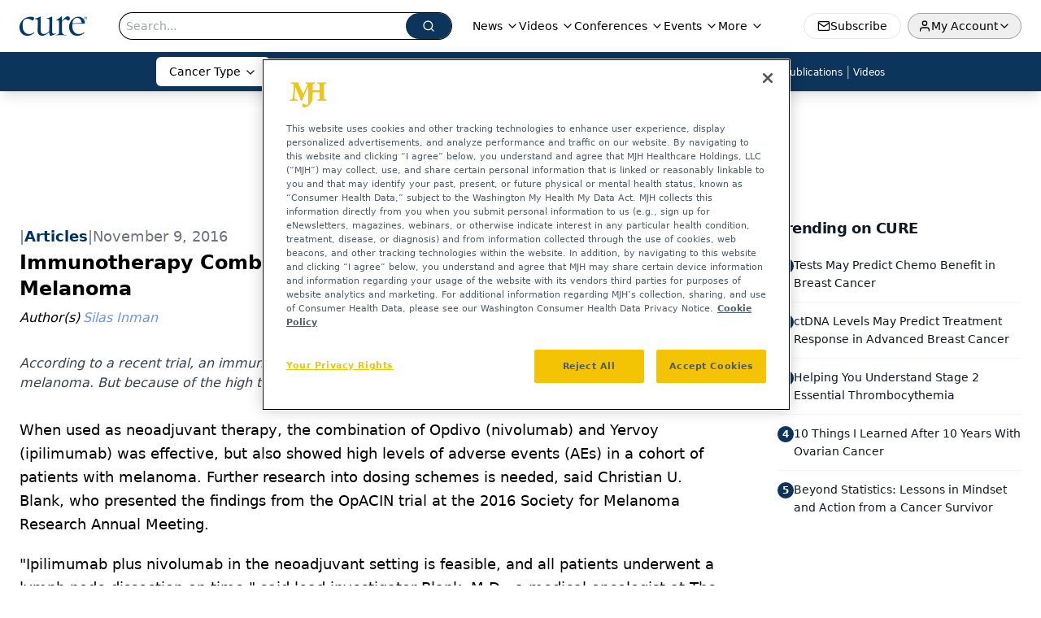

--- FILE ---
content_type: text/html; charset=utf-8
request_url: https://www.google.com/recaptcha/api2/aframe
body_size: 184
content:
<!DOCTYPE HTML><html><head><meta http-equiv="content-type" content="text/html; charset=UTF-8"></head><body><script nonce="3UgDNQCStS42kW-JpT7K7Q">/** Anti-fraud and anti-abuse applications only. See google.com/recaptcha */ try{var clients={'sodar':'https://pagead2.googlesyndication.com/pagead/sodar?'};window.addEventListener("message",function(a){try{if(a.source===window.parent){var b=JSON.parse(a.data);var c=clients[b['id']];if(c){var d=document.createElement('img');d.src=c+b['params']+'&rc='+(localStorage.getItem("rc::a")?sessionStorage.getItem("rc::b"):"");window.document.body.appendChild(d);sessionStorage.setItem("rc::e",parseInt(sessionStorage.getItem("rc::e")||0)+1);localStorage.setItem("rc::h",'1769488391687');}}}catch(b){}});window.parent.postMessage("_grecaptcha_ready", "*");}catch(b){}</script></body></html>

--- FILE ---
content_type: application/javascript
request_url: https://api.lightboxcdn.com/z9gd/43383/www.curetoday.com/jsonp/z?cb=1769488382098&dre=l&callback=jQuery112408693797479320939_1769488382083&_=1769488382084
body_size: 1182
content:
jQuery112408693797479320939_1769488382083({"dre":"l","response":"[base64].oYZPdlutdob3GdAAl3Zn-f0-WB7Y7u9AQAA5dKkMBTAAE6nW8WF7o561tHTF45AS-4K.IAHpJ9xsraAJozgb99JsfkpDNZncAVVSN7vgmSo6dE-flEj3DUPOqRgCKvBhmK1pRtm-rYAEjiILAJADhylDDo-jaTuoIAAL44UAA","success":true});